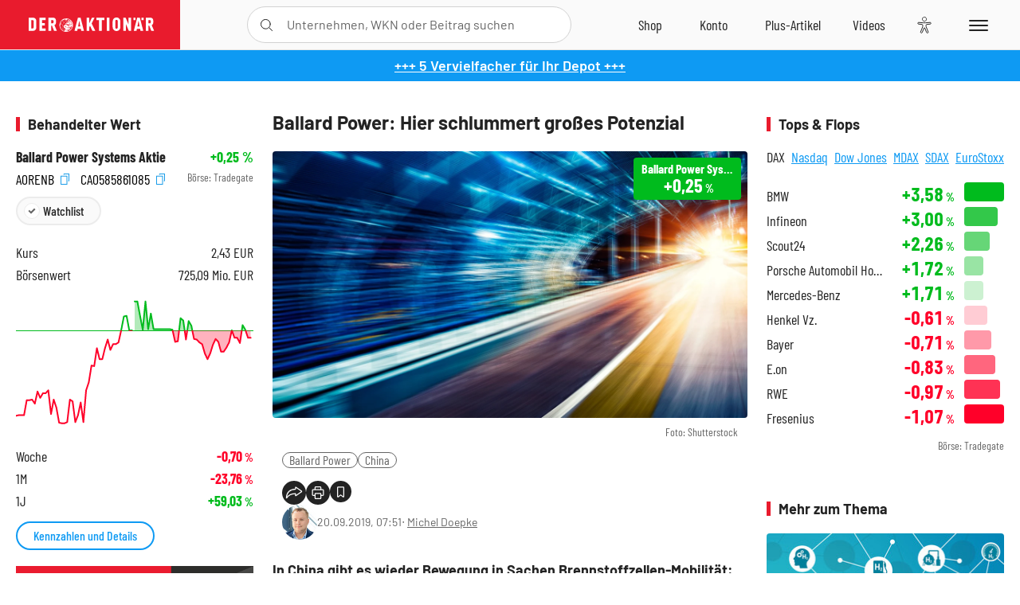

--- FILE ---
content_type: text/html; charset=utf-8
request_url: https://www.deraktionaer.de/artikel/aktien/ballard-power-hier-schlummert-grosses-potenzial-20191373.html
body_size: 32944
content:
<!DOCTYPE html>
<html lang="de-de">
<head>
    <link rel="dns-prefetch" href="//cdn.boersenmedien.com">
    <link rel="dns-prefetch" href="//images.boersenmedien.com">
    <link rel="preconnect" href="//cdn.boersenmedien.com">
    <link rel="preconnect" href="//images.boersenmedien.com">
    
    <meta charset="utf-8">
    <meta name="viewport" content="width=device-width, initial-scale=1.0">
    <link rel="apple-touch-icon" sizes="180x180" href="/assets/images/icons/apple-touch-icon.png">
    <link rel="icon" type="image/png" sizes="32x32" href="/assets/images/icons/favicon-32x32.png">
    <link rel="icon" type="image/png" sizes="16x16" href="/assets/images/icons/favicon-16x16.png">
    <link rel="manifest" href="/manifest.json">
        <title>Ballard Power: Hier schlummert gro&#xDF;es Potenzial - DER AKTION&#xC4;R</title>
    <meta name="robots" content="index, follow, noodp, max-image-preview:large">
    <meta name="theme-color" content="#e91b2c">
    <meta name="msapplication-navbutton-color" content="#e91b2c">

    <meta name="description" content="In China gibt es wieder Bewegung in Sachen Brennstoffzellen-Mobilit&#xE4;t: Das chinesische Unternehmen Golden Dragon hat einen Auftrag von 100 Brennstoffzellen-betriebenen Busse aus der Provinz Zhejiang mit einem Wert von 148,6 Millionen Renminbi (umgerechnet rund 21 Millionen Euro) abgeschlossen. 20.09.2019">
    <meta name="keywords" content="Ballard Power,China">
    <meta name="news_keywords" content="Ballard Power,China">
    <meta name="date" content="2019-09-20T07:51:00Z">
        <meta name="author" content="Michel Doepke">
    <meta name="publisher" content="DER AKTION&#xC4;R">
    <link rel="canonical" href="https://www.deraktionaer.de/artikel/mobilitaet-oel-energie/ballard-power-hier-schlummert-grosses-potenzial-20191373.html">
    <meta property="og:title" content="Ballard Power: Hier schlummert gro&#xDF;es Potenzial">
    <meta property="og:type" content="article">
        <meta property="og:image" content="https://images.boersenmedien.com/images/31384227-7fc8-4270-81c4-2d7e1894ce3b.jpg?w=1280">
        <meta property="og:image:width" content="1920">
        <meta property="og:image:height" content="1080">
    <meta property="og:url" content="https://www.deraktionaer.de/artikel/mobilitaet-oel-energie/ballard-power-hier-schlummert-grosses-potenzial-20191373.html">
    <meta property="og:description" content="In China gibt es wieder Bewegung in Sachen Brennstoffzellen-Mobilit&#xE4;t: Das chinesische Unternehmen Golden Dragon hat einen Auftrag von 100 Brennstoffzellen-betriebenen Busse aus der Provinz Zhejiang mit einem Wert von 148,6 Millionen Renminbi (umgerechnet rund 21 Millionen Euro) abgeschlossen. 20.09.2019">
    <meta property="fb:app_id" content="567365026630618">
    <meta name="twitter:card" content="summary_large_image">
    <meta name="twitter:title" content="Ballard Power: Hier schlummert gro&#xDF;es Potenzial">
    <meta name="twitter:site" content="@aktionaer">
    <meta name="twitter:description" content="In China gibt es wieder Bewegung in Sachen Brennstoffzellen-Mobilit&#xE4;t: Das chinesische Unternehmen Golden Dragon hat einen Auftrag von 100 Brennstoffzellen-betriebenen Busse aus der Provinz Zhejiang mit einem Wert von 148,6 Millionen Renminbi (umgerechnet rund 21 Millionen Euro) abgeschlossen. 20.09.2019">
        <meta name="twitter:image" content="https://images.boersenmedien.com/images/31384227-7fc8-4270-81c4-2d7e1894ce3b.jpg?w=1280">
    
    
        <link rel="stylesheet" href="/assets/css/main.min.css?v=YWb905UlbNazBpLvACscgonMonbOPKNsx7JDBqsNmBg">
    
    <link rel="preload" as="script" id="IOMmBundle" href="https://data-af9a061aaf.deraktionaer.de/iomm/latest/manager/base/es6/bundle.js" />
    <link rel="preload" as="script" href="https://data-af9a061aaf.deraktionaer.de/iomm/latest/bootstrap/loader.js" />
    <script type="application/ld+json">
        {"@context":"https://schema.org","@graph":[{"@type":"WebSite","name":"DER AKTIONÄR","url":"https://www.deraktionaer.de/","potentialAction":{"@type":"SearchAction","target":"https://www.deraktionaer.de/suchen?q={search_term_string}","query-input":"required name=search_term_string"}},{"@type":"Organization","name":"Börsenmedien AG","@id":"https://www.boersenmedien.de/#publisher","url":"https://www.boersenmedien.de/","logo":{"@type":"ImageObject","url":"https://images.boersenmedien.com/images/bbc3d6ec-9cb0-4502-98d5-3adc60601cd6.png","width":1200,"height":242},"sameAs":["https://www.deraktionaer.de/","https://www.boerse-online.de/","https://www.eurams.de/"],"address":{"@type":"PostalAddress","streetAddress":"Am Eulenhof 14","addressLocality":"Kulmbach","postalCode":"95326","addressCountry":"DE"},"contactPoint":{"@type":"ContactPoint","url":"https://www.boersenmedien.de/Support/kontakt","telephone":"+49-9221-90510","contactType":"Kundenservice","availableLanguage":["Deutsch"],"areaServed":"DE"},"subOrganization":{"@type":"NewsMediaOrganization","@id":"https://www.deraktionaer.de/#publisher","name":"DER AKTIONÄR","foundingDate":"1996-01-01","url":"https://www.deraktionaer.de/","publishingPrinciples":"https://www.boersenmedien.de/agb.html","logo":{"@type":"ImageObject","url":"https://images.boersenmedien.com/images/b8000b75-24cd-4424-aeec-cf1c4544b5b6.jpg","width":1182,"height":1182},"mainEntityOfPage":{"@type":"WebPage","@id":"https://www.deraktionaer.de/"},"sameAs":["https://www.deraktionaer.de/","https://de.wikipedia.org/wiki/Der_Aktionär","https://www.facebook.com/aktionaer/","https://www.instagram.com/deraktionaer/","https://x.com/aktionaer","https://www.tiktok.com/@deraktionaer","https://apps.apple.com/de/app/der-aktionär/id448927412","https://play.google.com/store/apps/details?id=com.yopeso.deraktionar"]}}]}
    </script>
    <script src="/assets/js/ea_dynamic_loading_da.js"></script>
    <meta name="impact-site-verification" value="64808c59-4dea-4819-8bf2-c95625d83376">
</head>
<body class="">
    <script type='text/javascript' src="//data-af9a061aaf.deraktionaer.de/iomm/latest/bootstrap/loader.js"></script>
    <script data-n-head="ssr" type="text/javascript" data-body="true">
        var dataINFOnline = {
        "st": "daktion",
        "cp": "dak_rc_wf",
        "sv": "in",
        "co": "da2019",
        "sc": "yes"
        };
        IOMm('configure', { st: 'daktion', dn: 'data-af9a061aaf.deraktionaer.de', mh: 5 }); // Configure IOMm
        IOMm('pageview', dataINFOnline); // Count pageview
        IOMm('3p', 'qds', 'in'); // Trigger qds module (for agof ddf participants only!)
    </script>

    <header id="page-header">
        <div id="static-header">
            <div class="container">
                <div id="header-logo-container">
                        <a id="header-logo" href="/"><img loading="lazy" alt="DER AKTION&#xC4;R" src="https://images.boersenmedien.com/images/eef3cc9c-8c0d-43c9-a849-c732c8855a53.svg"></a>
                </div>
                <nav id="header-actions-container" aria-labelledby="header-epaper-notification">

                        <a title="Zu DER AKTIONÄR+" aria-label="Zu DER AKTIONÄR+ " href="/artikel/deraktionaerplus" id="header-aktionaerplus" class="header-action-item subpage"><span></span></a>
                    <a title="Videos" aria-label="Videos" class="header-action-item" id="header-videos" href="/videos"><span></span></a>
                    <div class="toaccount"><a title="Zum Account" aria-label="Zum Account" class="sign-in-button header-action-item" href="/account"><span></span></a></div>
                    <a title="Zum Shop" aria-label="Zum Shop" target="_blank" rel="noopener" href="https://www.boersenmedien.de/shop?btm_campaign=DA-5025-12382&btm_source=Online&btm_medium=Navigation&btm_content=deraktionaer.de&btm_term=Shop&btm_detail=shop " id="header-shop" class="header-action-item"><span></span></a>
                        <a title="E-Paper" aria-label="E-Paper" id="header-epaper" class="header-action-item" href="https://www.boersenmedien.de/produkt/deraktionaer/der-aktionaer-5025-4445.html?btm_campaign=DA-5025-12382&btm_source=Online&btm_medium=Navigation&btm_content=deraktionaer.de&btm_term=Shop&btm_detail=epaper" target="_blank" rel="noopener"><span></span></a>
                        <a title="Home" aria-label="Home" id="header-home" class="header-action-item" href="/"><span></span></a>
                    
    <button aria-label="Teilen-Menu &#xF6;ffnen" id="header-share-article" class="header-action-item">
        <span></span>
    </button>

                    
                        
<div id="search-group" class="header-action-item">
    <div id="search-button-container"><input id="search-input-placeholder" name="search-input-placeholder" role="presentation" type="text"><label aria-hidden="true" for="search-input-placeholder"></label><button class="search-button header-action-button open-search" id="header-search-button" aria-controls="search-overlay" aria-label="Suche öffnen"><span></span></button></div>
    <div id="search-overlay">
        <form method="get" id="search-input" action="/suchen">
            <input type="hidden" name="page" value="1" />
            <div class="input-wrapper">
                <input type="text" name="q" id="search-q" autocomplete="off" />
            </div>
            <button type="submit"><span class="icon-colo-primary"></span></button>
        </form>

        <div id="search-scroll-container">
            <a href="#" style="display:none;" class="search-more"><span>Alle Suchergebnisse f&#xFC;r <span class="search-value"></span> anzeigen</span></a>

            <div id="search-results-header" class="pure-g">
                <div id="search-result-symbols" class="pure-u-1-1 pure-u-sm-1-3">
                    <div class="search-title">Wertpapiere</div>
                    <div class="symbol-container"></div>
                    <div class="symbol-empty">Es gibt keine Wertpapiere.</div>
                </div>
                <div id="search-result-stories" class="pure-u-1-1 pure-u-sm-2-3">
                    <div class="search-title">Top-Artikel</div>
                    <div class="story-container"></div>
                    <div class="story-empty">Kein Treffer gefunden. Bitte versuchen Sie einen anderen Suchbegriff.</div>
                </div>
            </div>
        </div>
        <div id="search-close"><img loading="lazy" alt="Schlie&#xDF;en" src="/assets/images/svg/icon-remove.svg"></div>
    </div>
    <div id="search-overlay-background"></div>
</div>
                    
                    <div class="eyeAble_customToolOpenerClass fr-bullet-nav__link header-action-item" data-controller="bullet-layer" data-controller-options="{&quot;active-class&quot;: &quot;fr-bullet-nav__link--active&quot;}" data-tracking-header="EyeAble">
                        <div class="fr-bullet-nav__icon fr-bullet-nav__icon--eyeable eyeAbleContrastSkip"></div>
                    </div>
                    <button id="menu-button" class="hamburger hamburger--squeeze hamburger--main" type="button" aria-label="Menu" aria-controls="header-navigation">
                        <span class="hamburger-box">
                            <span class="hamburger-inner"></span>
                        </span>
                    </button>
                </nav>
            </div>
            
    <div id="share-article-nav" class="share-article-container">
        <button title="URL kopieren" class="share-url copy-button" onclick="return copy(window.location.href)"><img
                alt="CopyLink"
                src="https://images.boersenmedien.com/images/e9f70a2a-88af-4b41-b33a-e146c67328ce.svg" loading="lazy">
        </button>
        <a title="Facebook teilen" class="share-fb"
           href="https://www.facebook.com/sharer.php?u=https%3A%2F%2Fwww.deraktionaer.de%2Fartikel%2Fmobilitaet-oel-energie%2Fballard-power-hier-schlummert-grosses-potenzial-20191373.html&amp;t=Ballard&#x2B;Power%3A&#x2B;Hier&#x2B;schlummert&#x2B;gro%C3%9Fes&#x2B;Potenzial"
           rel="noopener" target="da_social"><span></span></a>
        <a title="Tweet" class="share-twitter"
           href="https://twitter.com/intent/tweet?url=https%3A%2F%2Fwww.deraktionaer.de%2Fartikel%2Fmobilitaet-oel-energie%2Fballard-power-hier-schlummert-grosses-potenzial-20191373.html" rel="noopener"
           target="da_social"><span></span></a>
        <a title="Per E-Mail teilen" class="share-mail"
           href="mailto:?body=https://www.deraktionaer.dehttps://www.deraktionaer.de/artikel/mobilitaet-oel-energie/ballard-power-hier-schlummert-grosses-potenzial-20191373.html" rel="noopener"
           target="da_social"><span></span></a>
        <a title="Seite Drucken" class="share-print" href="javascript:self.print()"><span></span></a>
    </div>

        </div>
        <div id="header-navigation" class="pure-g">
            <div id="navigation-main" class="pure-u-1-1 pure-u-xl-2-3">
                <nav id="navigation" aria-label="Navigation">
                    <ul>
                        <li><a href="/">Home</a></li>
                            <li><a href="/magazin">Magazin</a></li>    
                        <li><a href="/marktueberblick.html">Marktüberblick</a></li>
                        <li>
                            <a href="/musterdepots.html">Depots</a>
                            <span class="open-sub"></span>
                            <div>
                                <ul>
                                    
                                        
        <li><a href="/real-musterdepot.html">Real-Depot</a></li>
        <li><a href="/aktionaer-musterdepot.html">AKTION&#xC4;R-Depot</a></li>
        <li><a href="/derivate-favoriten-empfehlungen.html">AKTION&#xC4;R Derivate-Favoriten</a></li>
        <li><a href="/langfristiges-musterdepot.html">Schlag-den-Buffett-Depot (Langfristiges Musterdepot)</a></li>
        <li><a href="/tsi-musterdepot.html">TSI-Musterdepot</a></li>

                                    
                                </ul>
                            </div>
                        </li>
                        <li class="navigation-strong"><a href="/artikel/deraktionaerplus">DER AKTIONÄR<strong>+</strong></a></li>
                        <li><a href="/invest">DER AKTIONÄR Indizes</a></li>
                        <li>
                            <span class="nav-no-link">Finanz-Check</span>
                            <span class="open-sub"></span>
                            <div>
                                <ul>
                                    <li><a href="/broker-vergleich">Broker-Vergleich</a></li>
                                    <li><a href="/krypto-broker-vergleich">Krypto-Broker-Vergleich</a></li>
                                    <li><a href="/krypto-boersen-vergleich">Krypto-Börsen-Vergleich</a></li>
                                    <li><a href="/kinderdepot-broker-vergleich">Kinderdepot-Vergleich</a></li>
                                    <li><a href="/tagesgeld-vergleich.html">Tagesgeld-Vergleich</a></li>
                                    <li><a href="/festgeld-vergleich.html">Festgeld-Vergleich</a></li>
                                </ul>
                            </div>
                        </li>
                        <li><a href="/podcasts">Podcasts</a></li>
                        <li>
                            <a href="/videos">DER AKTIONÄR TV</a>
                            <span class="open-sub"></span>
                            <div>
                                <ul>
                                    <li><a href="/videos">Übersicht</a></li>
                                        <li><a href="/videos/boersenpunk/1">B&#xF6;rsenpunk</a></li>
                                        <li><a href="/videos/dax-check/1">DAX-Check LIVE</a></li>
                                        <li><a href="/videos/futuremarkets/1">Future Markets</a></li>
                                        <li><a href="/videos/goldexpertebussler/1">Goldfolio</a></li>
                                        <li><a href="/videos/heavytraderz/1">HeavytraderZ</a></li>
                                        <li><a href="/videos/hotstockreport/1">Hot Stock Report</a></li>
                                        <li><a href="/videos/olivermichel/1">Krypto-Talk</a></li>
                                        <li><a href="/videos/maydornsmeinung/1">maydornsmeinung</a></li>
                                        <li><a href="/videos/schroedersnebenwerte/1">Schr&#xF6;ders Nebenwerte-Watchlist</a></li>
                                        <li><a href="/videos/trading-tipps/1">Trading-Tipp</a></li>
                                        <li><a href="/videos/keyinvest/1">UBS DailyTrader</a></li>
                                </ul>
                            </div>
                        </li>
                        <li>
                            <a href="https://www.boersenmedien.de/shop" target="_blank" rel="noopener">Abo &amp; Shop</a>
                            <span class="open-sub"></span>
                            <div>
                                <ul>
                                    <li><a href="https://www.boersenmedien.de/magazine/deraktionaer/einzelausgaben" target="_blank" rel="noopener">DER AKTIONÄR</a></li>
                                    <li><a href="https://www.boersenmedien.de/aktienreports/1" target="_blank" rel="noopener">Aktien-Reports</a></li>
                                    <li><a href="https://www.boersenmedien.de/boersendienste" target="_blank" rel="noopener">Börsendienste</a></li>
                                </ul>
                            </div>
                        </li>
                        <li><a href="/experten">Experten</a></li>
                        <li><a href="https://www.boersenmedien.com/karriere/jobangebote">Jobs/Karriere</a></li>
                    </ul>
                </nav>
                <nav id="navigation-user" aria-label="Mein Konto">
                        <div class="signin">
                            <div class="navigation-user-row sign-in-button">
                                <div><strong>Sie sind neu hier?</strong> Registrieren Sie sich kostenlos um alle Funktionen unserer Website nutzen zu können:</div>
                                <div><a href="https://login.boersenmedien.com/account/signup" class=" pure-button-secondary"><span>Registrieren</span></a></div>
                            </div>
                            <span class="sign-in-loading">Laden</span>
                        </div>
                        <div class="signin">
                            <div class="navigation-user-row sign-in-button">
                                <div><strong>Sie sind bereits registriert?</strong> Hier können Sie sich anmelden:</div>
                                <div>
                                    <a class=" pure-button-secondary" href="/account/signin"><span>Anmelden</span></a>
                                </div>
                            </div>
                            <span class="sign-in-loading">Laden</span>
                        </div>
                        <div class="signout">
                            <strong id="navigation-head">Willkommen auf deraktionaer.de!</strong><br>
                            <a class="user-nav-button user-nav-symbols" href="/account/watchlist">Meine Watchlist</a>
                            <a class="user-nav-button user-nav-articles" href="/account/bookmarks">Gespeicherten Artikel</a>
                            <a href="https://konto.boersenmedien.com" target="_blank" rel="noopener" class="user-nav-button user-nav-bmagaccount">Börsenmedien Konto</a>
                            <a class="pure-button-primary" href="/account/logout"><span class="sing-out-button">Abmelden</span></a>
                            <br>
                        </div>
                </nav>
                <div class="pure-g">
                    <div id="navigation-app" class="pure-u-1-1 pure-u-lg-1-2">
                        <div><img loading="lazy" alt="DER-AKTION&#xC4;R App" id="app-logo" src="https://images.boersenmedien.com/images/757ea3d3-5e46-4275-80df-30eb7052784c.svg"> DER AKTIONÄR – Unsere App</div>
                        <div><a target="_blank" rel="noopener" id="app-apple" href="https://itunes.apple.com/de/app/der-aktionar-deutschlands/id448927412"><img loading="lazy" alt="Laden im Appstore" src="/assets/images/svg/logo-appstore.svg"></a><a id="app-android" target="_blank" rel="noopener" href="https://play.google.com/store/apps/details?id=com.yopeso.deraktionar"><img alt="Jetzt bei Google Play" src="/assets/images/svg/logo-gplay.svg" /></a></div>
                    </div>
                    <div id="navigation-sm" class="pure-u-1-1 pure-u-lg-1-2">
                        <strong>Folgen Sie uns</strong><br>
                        <a class="share-youtube" target="_blank" rel="noopener" href="https://www.youtube.com/user/DAFChannel/videos">Youtube</a>
                        <a class="share-instagram" target="_blank" rel="noopener" href="https://www.instagram.com/deraktionaer/">Instagram</a>
                        <a class="share-fb" target="_blank" rel="noopener" href="https://www.facebook.com/aktionaer">Facebook</a>
                        <a class="share-twitter" target="_blank" rel="noopener" href="https://twitter.com/aktionaer">Twitter</a>
                    </div>
                </div>
            </div>
            <aside id="navigation-sidebar" class="pure-u-1-1 pure-u-xl-1-3">
                <div class="pure-g">
                    <div id="navigation-stories" class="pure-u-1-1 pure-u-md-16-24 pure-u-xl-1-1"></div>
                    <div id="navigation-symbols" class="pure-u-1-1 pure-u-md-8-24 pure-u-xl-1-1"></div>
                </div>
            </aside>
        </div>
    </header>

    <div class="breaking-news-container">
        

        <div class="header-banner">
            <div><a href="https://www.boersenmedien.de/produkt/deraktionaer/der-aktionaer-5025-4445.html?btm_campaign=DA-2550-12382&amp;btm_source=Online&amp;btm_medium=BalkenBlau&amp;btm_content=deraktionaer.de&amp;btm_term=Shop" target="_blank" rel="nofollow">&#x2B;&#x2B;&#x2B; 5 Vervielfacher f&#xFC;r Ihr Depot &#x2B;&#x2B;&#x2B;</a></div>
        </div>

    </div>

        <div id="banner-top-container">
            <div id="banner-big-bill-container">
                <div id="Ads_BA_BS" style="position: relative; text-align: center;">                    
                    <div id='Ads-Bigsize'></div>
                </div>
            </div>
            <div id="banner-sky-container">
                <div id="Ads_BA_SKY">
                    <div id='Ads-Sky' style='min-width: 120px; min-height: 600px;'></div>
                </div>
            </div>
            <div id="banner-sky-left-container">
                <div id="Ads_BA_SKY_LEFT">
                    <div id='Ads-Sky-Left' style='min-width: 120px; min-height: 600px;'></div>
                </div>
            </div>
        </div>

    <div id="page-body" class="container">
        
<article id="article-detail" aria-labelledby="article-title">
    <div id="article-detail-content">
        <header id="article-detail-header">
            <h1 id="article-title">Ballard Power: Hier schlummert großes Potenzial</h1>
            <div class="article-header-image">
                <figure>
                    <picture>
                        <source media="(min-width: 1023px)" srcset="https://images.boersenmedien.com/images/31384227-7fc8-4270-81c4-2d7e1894ce3b.jpg?w=1280&webp=true"
                                type="image/webp">
                        <source media="(min-width: 767px)" srcset="https://images.boersenmedien.com/images/31384227-7fc8-4270-81c4-2d7e1894ce3b.jpg?w=1280&webp=true"
                                type="image/webp">
                        <img loading="lazy" src="https://images.boersenmedien.com/images/31384227-7fc8-4270-81c4-2d7e1894ce3b.jpg?w=1280&webp=true"
                             alt="Ballard Power: Hier schlummert großes Potenzial">
                    </picture>
                        <figcaption><small>Foto: Shutterstock</small></figcaption>
                </figure>
                    
<a class="stock-info stock-info-badge stock-info-badge-big" data-quote="CA0585861085" title="Ballard Power Systems Aktie" href="/aktien/kurse/ballardpowersystems-ca0585861085.html">
    <span class="stock-info-name flex-ellipsis-variable">Ballard Power Systems</span>
    <span class="changePct">-</span>&thinsp;<span class="percentSgn">%</span>    
</a>
            </div>
            <ul id="article-detail-keywords">
                        <li><a href="/suchen?q=%22ballard%20power%22">Ballard Power</a></li>
                        <li><a href="/suchen?q=%22china%22">China</a></li>
            </ul>
            <div id="article-header-info">
                <div class="author-info">
                            <img loading="lazy" alt="Michel Doepke" class="pure-img"
                                 src="https://images.boersenmedien.com/images/828eef00-f4c4-4f45-9b51-2606c1bd4de0.jpg?w=80">
                            20.09.2019, 07:51
                            <span class="article-header-author"> &#8231; <a href="/experten/michel-doepke.html">Michel Doepke</a></span>
                </div>
                <div id="share-container">
                    <div class="share-buttons">
                        <button aria-label="Teilen-Menu &#xF6;ffnen" id="sm-page-button"
                                class="share-button"></button>
                        
<div id="share-page-nav" class="share-article-container">
	<button title="URL kopieren" class="are-url copy-button" onclick="return copy(window.location.href)"><img alt="AltLinkShare" src="https://images.boersenmedien.com/images/e9f70a2a-88af-4b41-b33a-e146c67328ce.svg" loading="lazy"></button>
	<a title="Facebook teilen" class="share-fb" href="https://www.facebook.com/sharer.php?u=https%3A%2F%2Fwww.deraktionaer.de%2Fartikel%2Fmobilitaet-oel-energie%2Fballard-power-hier-schlummert-grosses-potenzial-20191373.html&amp;t=Ballard&#x2B;Power%3A&#x2B;Hier&#x2B;schlummert&#x2B;gro%C3%9Fes&#x2B;Potenzial" rel="noopener" target="da_social"><img alt="Bei facebook teilen" src="https://images.boersenmedien.com/images/static/icon-facebook-grey.svg" loading="lazy"></a>
	<a title="Tweet" class="share-twitter" href="https://twitter.com/intent/tweet?url=https%3A%2F%2Fwww.deraktionaer.de%2Fartikel%2Fmobilitaet-oel-energie%2Fballard-power-hier-schlummert-grosses-potenzial-20191373.html&text=Ballard&#x2B;Power%3A&#x2B;Hier&#x2B;schlummert&#x2B;gro%C3%9Fes&#x2B;Potenzial" rel="noopener" target="da_social"><img alt="Mit twitter teilen" src="https://images.boersenmedien.com/images/c2ffe345-c71f-42e4-9ee3-bd80ca076e68.svg" loading="lazy"></a>
	<a title="Per E-Mail teilen" class="share-mail" href="mailto:?body=https://www.deraktionaer.de/artikel/mobilitaet-oel-energie/ballard-power-hier-schlummert-grosses-potenzial-20191373.html" rel="noopener" target="da_social"><img alt="Nachricht senden" src="https://images.boersenmedien.com/images/static/icon-email-grey.svg" loading="lazy"></a>
</div>
                        <a id="print-page-button" class="share-button" title="Seite Drucken"
                           href="javascript:self.print()"><span></span></a>
                        <button id="save-article-body" aria-label="Artikel zu Favoriten hinzuf&#xFC;gen"
                                data-bookmark="20191373" class="add"><span></span></button>
                    </div>
                </div>
            </div>
        </header>

        <div id="article-body">
                        
<p class="article-introduction">In China gibt es wieder Bewegung in Sachen Brennstoffzellen-Mobilität: Das chinesische Unternehmen Golden Dragon hat einen Auftrag von 100 Brennstoffzellen-betriebenen Busse aus der Provinz Zhejiang mit einem Wert von 148,6 Millionen Renminbi (umgerechnet rund 21 Millionen Euro) abgeschlossen. Doch wer liefert das Herzstück der Busse, die Brennstoffzelle?</p>
                        
<p>Golden Dragon plant die Busse in diesem und kommenden Jahr auszuliefern. Diese können laut Herstellerangaben in zehn bis 15 Minuten wieder befüllt werden. Die Reichweite beträgt über 500 Kilometer, die Busse sind 8,5 Meter oder zwölf Meter lang.</p>
                        
<figure class="article-image   article-lightbox-image" data-src="https://images.boersenmedien.com/images/cc09ddfa-2ff2-adcb-f9db-03607f948530.png?webp=true&w=2560" data-sub-html=".image-caption">

        <img alt="" src="https://images.boersenmedien.com/images/cc09ddfa-2ff2-adcb-f9db-03607f948530.png?webp=true&w=1000" class="pure-img" loading="lazy">

        <figcaption class="image-caption">
                <div class="article-content-src ">Quelle: Golden Dragon</div>

        </figcaption>

</figure>
                        
<p>Doch wer wird die Brennstoffzelle liefern? Klar ist: Ballard Power ist eine der Global-Player, der in China besonders stark aktiv ist. Und mit Weichai Power und Broad Ocean sitzen zwei chinesische Großaktionäre im Boot beim Brennstoffzellen-Pionier aus Kanada. DER AKTIONÄR hat bei Golden Dragon nachgefragt, wer der Zulieferer der Brennstoffzelle ist und erwartet in Kürze eine Antwort.</p>
                        
<ul class="related-articles no-bottom-border">
        <li><a href="/artikel/aktien/nel-ballard-power-und-co-auf-der-ueberholspur-wasserstoff-index-auf-rekordhoch-20191306.html">Nel, Ballard Power und Co auf der &#xDC;berholspur: Wasserstoff-Index auf Rekordhoch!</a></li>
        <li><a href="/artikel/aktien/ballard-power-wiederholt-sich-die-geschichte-20191179.html">Ballard Power: Wiederholt sich die Geschichte?</a></li>
        <li><a href="/artikel/aktien/ballard-power-im-aufwind-china-drueckt-auf-die-tube-20190796.html">Ballard Power im Aufwind: China dr&#xFC;ckt auf die Tube</a></li>
</ul>
                        
<div class="article-chart no-bottom-border">
    <div style="width:100%;" class="content-instrument" data-chart="[base64]"></div>
    <div class="article-content-src">
        <a href="/aktien/kurse/ballardpower)-ca0585861085.html">
            Ballard Power
                <span>(WKN: A0RENB)</span>
        </a>
    </div>
</div>
                        
<div class="article-conclusion no-bottom-border">
    <p>Das Beispiel Golden Dragon zeigt: In China gibt es in Sachen Brennstoffzellen-Mobilität mächtig Bewegung. Bewegung gab es zuletzt auch bei der Ballard-Power-Aktie, die auf den höchsten Stand seit November 2017 geschossen ist. Das Chartbild bleibt für Trader intakt. Spekulative Wette auf den Durchbruch der Brennstoffzelle!</p>
</div>
        </div>
            <div class="clear-both">
                <h2 id="werte-title" class="category-headline">Behandelte Werte</h2>
                <div class="table-scrollx-container">
                    <table class="pure-table pure-table-horizontal werte-table" aria-labelledby="werte-title">
                        <thead>
                        <tr>
                            <th scope="col">Name</th>
                            <th scope="col" class="text-center">Wert</th>
                            <th scope="col" class="text-center">Veränderung<br><small>Heute in %</small></th>
                        </tr>
                        </thead>
                        <tbody>
                            <tr class="stock-info" data-quote="CA0585861085" style="opacity:1">
                                <td><a title="Ballard Power Aktie" href="/aktien/kurse/ballardpow-ca0585861085.html">Ballard Pow.</a></td>
                                <td class="text-center nowrap"><span
                                        class="price">-</span>&thinsp;&#x20AC;</td>
                                <td class="text-center"><span class="stock-info-badge"><span
                                            class="changePct"></span></span></td>
                            </tr>
                        </tbody>
                    </table>
                </div>
                <br>
            </div>
        <div class="hidden">
                    <span class="category-data" data-category="Aktien"></span>
                    <span class="category-data" data-category="Megatrends"></span>
        </div>

            
    <h2 class="category-headline">Aktuelle Ausgabe</h2>
    <div class="article-list-latest-issue">
        <div class="last-issue-cover">
            <a class="release-item-image" href="https://www.boersenmedien.de/produkt/deraktionaer/der-aktionaer-5025-4445.html?btm_campaign=DA-2550-12382&btm_source=Online&btm_medium=Widget&btm_content=deraktionaer.de&btm_term=Shop&btm_detail=Neuerscheinungen&btm_info=%2Fartikel%2Fmobilitaet-oel-energie%2Fballard-power-hier-schlummert-grosses-potenzial-20191373.html" target="_blank">
                <img loading="lazy" alt="DER AKTION&#xC4;R 50/25" src="https://images.boersenmedien.com/images/ace2e1cc-94b7-45fc-8729-0f12624dceb4.jpg?w=600&webp=true" />
            </a>
        </div>
        <h3>
            <a class="release-item-image" href="https://www.boersenmedien.de/produkt/deraktionaer/der-aktionaer-5025-4445.html?btm_campaign=DA-2550-12382&btm_source=Online&btm_medium=Widget&btm_content=deraktionaer.de&btm_term=Shop&btm_detail=Neuerscheinungen&btm_info=%2Fartikel%2Fmobilitaet-oel-energie%2Fballard-power-hier-schlummert-grosses-potenzial-20191373.html" target="_blank">
                Wachstum ohne Limit: 5 potenzielle Vervielfacher
            </a>
        </h3>
        <div class="latest-issue-data">
            <span><i title="Ausgabennummer" class="icon-book icon-color-secondary"></i>Nr. 50/25</span>
            <span><i title="Preis" class="icon-price icon-color-secondary"></i>8,90&thinsp;&euro;</span>
        </div>
        <div class="button-container">
            <a class="pure-button pure-button-paypal" target="_blank" rel="noopener" href="https://www.boersenmedien.de/zahlungsmethode/paypal/express/4445?btm_campaign=DA-2550-12382&btm_source=Online&btm_medium=Widget&btm_content=deraktionaer.de&btm_term=PPExpress&btm_detail=AktuelleAusgabe&btm_info=%2Fartikel%2Fmobilitaet-oel-energie%2Fballard-power-hier-schlummert-grosses-potenzial-20191373.html"><img loading="lazy" src="https://images.boersenmedien.com/images/74d4a911-0acd-4505-abbe-7e50458f125b.svg" alt="Paypal" title="Paypal"> Sofortkauf</a>
            <a class="pure-button pure-button-secondary" target="_blank" rel="noopener" href="https://www.boersenmedien.de/Checkout/AddToCart?id=4445&btm_campaign=DA-2550-12382&btm_source=Online&btm_medium=Widget&btm_content=deraktionaer.de&btm_term=Warenkorb&btm_detail=AktuelleAusgabe&btm_info=%2Fartikel%2Fmobilitaet-oel-energie%2Fballard-power-hier-schlummert-grosses-potenzial-20191373.html">Im Shop kaufen</a>
            <small>Sie erhalten einen Download-Link per E-Mail. Außerdem können Sie gekaufte E-Paper in Ihrem <a class="text-link" href="https://konto.boersenmedien.de" target="_blank">Konto</a> herunterladen.</small>
        </div>
    </div>

            <div id="similar-product">
                
            </div>
    </div>
    
<aside id="article-detail-symbol" aria-label="Wertpapierinformationen" data-quote="CA0585861085">
        <h2 class="category-headline">Behandelter Wert</h2>
        <div class="symbol-intro">
            <div>
                <a href="/aktien/kurse/ballardpowersystems-ca0585861085.html">Ballard Power Systems Aktie</a>
                <strong class="text-right stock-info"><span class="changePct"></span><span class="percentSgn">&thinsp;%</span></strong>
            </div>
            <div>
                <div>
                        <button class="copy-button" onclick="return copy('A0RENB')"> A0RENB <i class="icon--exit-fullscreen icon-copy icon-color-action"></i></button>
                        <button class="copy-button" onclick="return copy('CA0585861085')"> CA0585861085 <i class="icon--exit-fullscreen icon-copy icon-color-action"></i></button>
                </div>
                <small class="text-right">Börse: <span class="exchange"></span></small>
            </div>
            <div id="save-symbol-body">
                <button class="add pure-button pure-button-primary" aria-label="Wert zur Watchlist hinzuf&#xFC;gen" data-watchlist="CA0585861085"> Watchlist</button>
            </div>
        </div>
        <dl aria-label="Wertpapierdetails zu Ballard Power Systems Aktie" class="symbol-information">
            <dt>Kurs</dt>
            <dd><span class="price"></span> <span class="currency"></span></dd>

                <dt>Börsenwert</dt>
                <dd>725,09 Mio. EUR</dd>
        </dl>
        <div id="article-detail-symbols-chart">
            <a id="sparkline-chart-container" href="/aktien/kurse/ballardpowersystems-ca0585861085.html">
                <div id="sparkline-chart"></div>
            </a>
            <div id="symbol_performance"></div>
            <a class="pure-button pure-button-primary" title="Ballard Power Systems Aktie Kennzahlen und Details" href="/aktien/kurse/ballardpowersystems-ca0585861085.html">Kennzahlen und Details</a>
        </div>
            <div id="article-detail-symbol-index">
                <h2 class="category-headline">
                    DER AKTIONÄR Indizes
                    <img loading="lazy" alt="DER AKTIONÄR Indizes" src="https://images.boersenmedien.com/images/88a1a268-81bd-4941-a849-2c1cf4584f6a.jpg">
                </h2>
                <p>Ballard Power Systems Aktie ist auch Bestandteil des <a href="https://www.deraktionaer.de/aktien/kurse/e-mobilitaetwasserstoffindex-de000sla8f83.html">E-Mobilität Wasserstoff Index</a>, der verschiedene aussichtsreiche Wasserstoffaktien bündelt.</p>
                <a class="pure-button pure-button-primary" href="/aktien/kurse/e-mobilitaetwasserstoffindex-de000sla8f83.html">Zum Index</a>
            </div>
        <div data-peergroup="CA0585861085" id="article-detail-symbol-peergroup-container"></div>
</aside>
    
<aside id="article-detail-further" aria-labelledby="more-title">
        <section>
            <h2 class="category-headline">Tops &amp; Flops</h2>
            <div class="tabs" id="topflop">
                <ul class="tab-nav">
                        <li><a id="topflop-Dax" class="">DAX</a></li>
                        <li><a id="topflop-Nasdaq" class="inactive">Nasdaq</a></li>
                        <li><a id="topflop-DowJones" class="inactive">Dow Jones</a></li>
                        <li><a id="topflop-MDax" class="inactive">MDAX</a></li>
                        <li><a id="topflop-SDax" class="inactive">SDAX</a></li>
                        <li><a id="topflop-Eurostoxx" class="inactive">EuroStoxx</a></li>
                </ul>
                <div>
                        <div class="tab-page" id="topflop-Dax-c" style="display:block">
                            <ul class="topflop">
        <li class="top">
            <div class="topflop-company">
                <a class="topflop-name" href="/aktien/kurse/bmw-de0005190003.html">BMW</a>
            </div>
            <span class="topflop-value up">&#x2B;3,58<span>&thinsp;%</span></span>
            <span class="topflop-bar up"><span class="progress" style="width:100.00%"></span></span>
            
        </li>
        <li class="top">
            <div class="topflop-company">
                <a class="topflop-name" href="/aktien/kurse/infineon-de0006231004.html">Infineon</a>
            </div>
            <span class="topflop-value up">&#x2B;3,00<span>&thinsp;%</span></span>
            <span class="topflop-bar up"><span class="progress" style="width:83.98%"></span></span>
            
        </li>
        <li class="top">
            <div class="topflop-company">
                <a class="topflop-name" href="/aktien/kurse/scout24-de000a12dm80.html">Scout24</a>
            </div>
            <span class="topflop-value up">&#x2B;2,26<span>&thinsp;%</span></span>
            <span class="topflop-bar up"><span class="progress" style="width:63.16%"></span></span>
            
        </li>
        <li class="top">
            <div class="topflop-company">
                <a class="topflop-name" href="/aktien/kurse/porscheautomobilholding-de000pah0038.html">Porsche Automobil Holding</a>
            </div>
            <span class="topflop-value up">&#x2B;1,72<span>&thinsp;%</span></span>
            <span class="topflop-bar up"><span class="progress" style="width:47.99%"></span></span>
            
        </li>
        <li class="top">
            <div class="topflop-company">
                <a class="topflop-name" href="/aktien/kurse/mercedes-benz-de0007100000.html">Mercedes-Benz</a>
            </div>
            <span class="topflop-value up">&#x2B;1,71<span>&thinsp;%</span></span>
            <span class="topflop-bar up"><span class="progress" style="width:47.81%"></span></span>
            
        </li>
        <li class="flop">
            <div class="topflop-company">
                <a class="topflop-name" href="/aktien/kurse/henkelvz-de0006048432.html">Henkel Vz.</a>
            </div>
            <span class="topflop-value down">-0,61<span>&thinsp;%</span></span>
            <span class="topflop-bar down"><span class="progress" style="width:57.17%"></span></span>
            
        </li>
        <li class="flop">
            <div class="topflop-company">
                <a class="topflop-name" href="/aktien/kurse/bayer-de000bay0017.html">Bayer</a>
            </div>
            <span class="topflop-value down">-0,71<span>&thinsp;%</span></span>
            <span class="topflop-bar down"><span class="progress" style="width:67.03%"></span></span>
            
        </li>
        <li class="flop">
            <div class="topflop-company">
                <a class="topflop-name" href="/aktien/kurse/eon-de000enag999.html">E.on</a>
            </div>
            <span class="topflop-value down">-0,83<span>&thinsp;%</span></span>
            <span class="topflop-bar down"><span class="progress" style="width:78.26%"></span></span>
            
        </li>
        <li class="flop">
            <div class="topflop-company">
                <a class="topflop-name" href="/aktien/kurse/rwe-de0007037129.html">RWE</a>
            </div>
            <span class="topflop-value down">-0,97<span>&thinsp;%</span></span>
            <span class="topflop-bar down"><span class="progress" style="width:90.74%"></span></span>
            
        </li>
        <li class="flop">
            <div class="topflop-company">
                <a class="topflop-name" href="/aktien/kurse/fresenius-de0005785604.html">Fresenius</a>
            </div>
            <span class="topflop-value down">-1,07<span>&thinsp;%</span></span>
            <span class="topflop-bar down"><span class="progress" style="width:100.00%"></span></span>
            
        </li>
</ul>
<small>Börse: Tradegate</small>
                        </div>
                        <div class="tab-page" id="topflop-Nasdaq-c" style="">
                            <ul class="topflop">
        <li class="top">
            <div class="topflop-company">
                <a class="topflop-name" href="/aktien/kurse/warnerbrosdiscovery-us9344231041.html">Warner Bros. Discovery</a>
            </div>
            <span class="topflop-value up">&#x2B;6,24<span>&thinsp;%</span></span>
            <span class="topflop-bar up"><span class="progress" style="width:100.00%"></span></span>
            
        </li>
        <li class="top">
            <div class="topflop-company">
                <a class="topflop-name" href="/aktien/kurse/adobe-us00724f1012.html">Adobe</a>
            </div>
            <span class="topflop-value up">&#x2B;5,38<span>&thinsp;%</span></span>
            <span class="topflop-bar up"><span class="progress" style="width:86.34%"></span></span>
            
        </li>
        <li class="top">
            <div class="topflop-company">
                <a class="topflop-name" href="/aktien/kurse/microntechnology-us5951121038.html">Micron Technology</a>
            </div>
            <span class="topflop-value up">&#x2B;4,66<span>&thinsp;%</span></span>
            <span class="topflop-bar up"><span class="progress" style="width:74.72%"></span></span>
            
        </li>
        <li class="top">
            <div class="topflop-company">
                <a class="topflop-name" href="/aktien/kurse/globalfoundries-kyg393871085.html">Globalfoundries</a>
            </div>
            <span class="topflop-value up">&#x2B;4,43<span>&thinsp;%</span></span>
            <span class="topflop-bar up"><span class="progress" style="width:71.05%"></span></span>
            
        </li>
        <li class="top">
            <div class="topflop-company">
                <a class="topflop-name" href="/aktien/kurse/lululemonathletica-us5500211090.html">Lululemon Athletica</a>
            </div>
            <span class="topflop-value up">&#x2B;3,49<span>&thinsp;%</span></span>
            <span class="topflop-bar up"><span class="progress" style="width:55.93%"></span></span>
            
        </li>
        <li class="flop">
            <div class="topflop-company">
                <a class="topflop-name" href="/aktien/kurse/bakerhughesco-us05722g1004.html">Baker Hughes Co</a>
            </div>
            <span class="topflop-value down">-2,73<span>&thinsp;%</span></span>
            <span class="topflop-bar down"><span class="progress" style="width:72.58%"></span></span>
            
        </li>
        <li class="flop">
            <div class="topflop-company">
                <a class="topflop-name" href="/aktien/kurse/netflix-us64110l1061.html">Netflix</a>
            </div>
            <span class="topflop-value down">-2,78<span>&thinsp;%</span></span>
            <span class="topflop-bar down"><span class="progress" style="width:73.92%"></span></span>
            
        </li>
        <li class="flop">
            <div class="topflop-company">
                <a class="topflop-name" href="/aktien/kurse/amgen-us0311621009.html">Amgen</a>
            </div>
            <span class="topflop-value down">-3,46<span>&thinsp;%</span></span>
            <span class="topflop-bar down"><span class="progress" style="width:92.07%"></span></span>
            
        </li>
        <li class="flop">
            <div class="topflop-company">
                <a class="topflop-name" href="/aktien/kurse/mercadolibre-us58733r1023.html">MercadoLibre</a>
            </div>
            <span class="topflop-value down">-3,56<span>&thinsp;%</span></span>
            <span class="topflop-bar down"><span class="progress" style="width:94.78%"></span></span>
            
        </li>
        <li class="flop">
            <div class="topflop-company">
                <a class="topflop-name" href="/aktien/kurse/microstrategy-us5949724083.html">MicroStrategy</a>
            </div>
            <span class="topflop-value down">-3,75<span>&thinsp;%</span></span>
            <span class="topflop-bar down"><span class="progress" style="width:100.00%"></span></span>
            
        </li>
</ul>
<small>Börse: Tradegate</small>
                        </div>
                        <div class="tab-page" id="topflop-DowJones-c" style="">
                            <ul class="topflop">
        <li class="top">
            <div class="topflop-company">
                <a class="topflop-name" href="/aktien/kurse/salesforce-us79466l3024.html">Salesforce</a>
            </div>
            <span class="topflop-value up">&#x2B;5,24<span>&thinsp;%</span></span>
            <span class="topflop-bar up"><span class="progress" style="width:100.00%"></span></span>
            
        </li>
        <li class="top">
            <div class="topflop-company">
                <a class="topflop-name" href="/aktien/kurse/goldmansachs-us38141g1040.html">Goldman Sachs</a>
            </div>
            <span class="topflop-value up">&#x2B;2,06<span>&thinsp;%</span></span>
            <span class="topflop-bar up"><span class="progress" style="width:39.25%"></span></span>
            
        </li>
        <li class="top">
            <div class="topflop-company">
                <a class="topflop-name" href="/aktien/kurse/verizoncommunications-us92343v1044.html">Verizon Communications</a>
            </div>
            <span class="topflop-value up">&#x2B;1,44<span>&thinsp;%</span></span>
            <span class="topflop-bar up"><span class="progress" style="width:27.45%"></span></span>
            
        </li>
        <li class="top">
            <div class="topflop-company">
                <a class="topflop-name" href="/aktien/kurse/visainc-us92826c8394.html">Visa Inc.</a>
            </div>
            <span class="topflop-value up">&#x2B;1,25<span>&thinsp;%</span></span>
            <span class="topflop-bar up"><span class="progress" style="width:23.77%"></span></span>
            
        </li>
        <li class="top">
            <div class="topflop-company">
                <a class="topflop-name" href="/aktien/kurse/thehomedepot-us4370761029.html">The Home Depot</a>
            </div>
            <span class="topflop-value up">&#x2B;1,18<span>&thinsp;%</span></span>
            <span class="topflop-bar up"><span class="progress" style="width:22.46%"></span></span>
            
        </li>
        <li class="flop">
            <div class="topflop-company">
                <a class="topflop-name" href="/aktien/kurse/merckco-us58933y1055.html">Merck &amp; Co.</a>
            </div>
            <span class="topflop-value down">-0,92<span>&thinsp;%</span></span>
            <span class="topflop-bar down"><span class="progress" style="width:26.69%"></span></span>
            
        </li>
        <li class="flop">
            <div class="topflop-company">
                <a class="topflop-name" href="/aktien/kurse/3m-us88579y1010.html">3M</a>
            </div>
            <span class="topflop-value down">-0,94<span>&thinsp;%</span></span>
            <span class="topflop-bar down"><span class="progress" style="width:27.06%"></span></span>
            
        </li>
        <li class="flop">
            <div class="topflop-company">
                <a class="topflop-name" href="/aktien/kurse/proctergamble-us7427181091.html">Procter &amp; Gamble</a>
            </div>
            <span class="topflop-value down">-1,31<span>&thinsp;%</span></span>
            <span class="topflop-bar down"><span class="progress" style="width:37.99%"></span></span>
            
        </li>
        <li class="flop">
            <div class="topflop-company">
                <a class="topflop-name" href="/aktien/kurse/chevroncorporation-us1667641005.html">Chevron Corporation</a>
            </div>
            <span class="topflop-value down">-1,53<span>&thinsp;%</span></span>
            <span class="topflop-bar down"><span class="progress" style="width:44.24%"></span></span>
            
        </li>
        <li class="flop">
            <div class="topflop-company">
                <a class="topflop-name" href="/aktien/kurse/amgen-us0311621009.html">Amgen</a>
            </div>
            <span class="topflop-value down">-3,46<span>&thinsp;%</span></span>
            <span class="topflop-bar down"><span class="progress" style="width:100.00%"></span></span>
            
        </li>
</ul>
<small>Börse: Tradegate</small>
                        </div>
                        <div class="tab-page" id="topflop-MDax-c" style="">
                            <ul class="topflop">
        <li class="top">
            <div class="topflop-company">
                <a class="topflop-name" href="/aktien/kurse/deliveryhero-de000a2e4k43.html">Delivery Hero</a>
            </div>
            <span class="topflop-value up">&#x2B;7,10<span>&thinsp;%</span></span>
            <span class="topflop-bar up"><span class="progress" style="width:100.00%"></span></span>
            
        </li>
        <li class="top">
            <div class="topflop-company">
                <a class="topflop-name" href="/aktien/kurse/renk-de000renk730.html">Renk</a>
            </div>
            <span class="topflop-value up">&#x2B;4,81<span>&thinsp;%</span></span>
            <span class="topflop-bar up"><span class="progress" style="width:67.66%"></span></span>
            
        </li>
        <li class="top">
            <div class="topflop-company">
                <a class="topflop-name" href="/aktien/kurse/k-s-de000ksag888.html">K&#x2B;S</a>
            </div>
            <span class="topflop-value up">&#x2B;2,83<span>&thinsp;%</span></span>
            <span class="topflop-bar up"><span class="progress" style="width:39.84%"></span></span>
            
        </li>
        <li class="top">
            <div class="topflop-company">
                <a class="topflop-name" href="/aktien/kurse/traton-de000trat0n7.html">Traton</a>
            </div>
            <span class="topflop-value up">&#x2B;2,42<span>&thinsp;%</span></span>
            <span class="topflop-bar up"><span class="progress" style="width:34.02%"></span></span>
            
        </li>
        <li class="top">
            <div class="topflop-company">
                <a class="topflop-name" href="/aktien/kurse/porscheag-de000pag9113.html">Porsche AG</a>
            </div>
            <span class="topflop-value up">&#x2B;2,39<span>&thinsp;%</span></span>
            <span class="topflop-bar up"><span class="progress" style="width:33.67%"></span></span>
            
        </li>
        <li class="flop">
            <div class="topflop-company">
                <a class="topflop-name" href="/aktien/kurse/ionosgroup-de000a3e00m1.html">IONOS Group</a>
            </div>
            <span class="topflop-value down">-1,50<span>&thinsp;%</span></span>
            <span class="topflop-bar down"><span class="progress" style="width:81.44%"></span></span>
            
        </li>
        <li class="flop">
            <div class="topflop-company">
                <a class="topflop-name" href="/aktien/kurse/nemetschek-de0006452907.html">Nemetschek</a>
            </div>
            <span class="topflop-value down">-1,69<span>&thinsp;%</span></span>
            <span class="topflop-bar down"><span class="progress" style="width:91.69%"></span></span>
            
        </li>
        <li class="flop">
            <div class="topflop-company">
                <a class="topflop-name" href="/aktien/kurse/aurubis-de0006766504.html">Aurubis</a>
            </div>
            <span class="topflop-value down">-1,81<span>&thinsp;%</span></span>
            <span class="topflop-bar down"><span class="progress" style="width:98.06%"></span></span>
            
        </li>
        <li class="flop">
            <div class="topflop-company">
                <a class="topflop-name" href="/aktien/kurse/hochtief-de0006070006.html">Hochtief</a>
            </div>
            <span class="topflop-value down">-1,81<span>&thinsp;%</span></span>
            <span class="topflop-bar down"><span class="progress" style="width:98.16%"></span></span>
            
        </li>
        <li class="flop">
            <div class="topflop-company">
                <a class="topflop-name" href="/aktien/kurse/jungheinrichvz-de0006219934.html">Jungheinrich Vz.</a>
            </div>
            <span class="topflop-value down">-1,85<span>&thinsp;%</span></span>
            <span class="topflop-bar down"><span class="progress" style="width:100.00%"></span></span>
            
        </li>
</ul>
<small>Börse: Tradegate</small>
                        </div>
                        <div class="tab-page" id="topflop-SDax-c" style="">
                            <ul class="topflop">
        <li class="top">
            <div class="topflop-company">
                <a class="topflop-name" href="/aktien/kurse/alzchemgroup-de000a2ynt30.html">Alzchem Group</a>
            </div>
            <span class="topflop-value up">&#x2B;5,90<span>&thinsp;%</span></span>
            <span class="topflop-bar up"><span class="progress" style="width:100.00%"></span></span>
            
        </li>
        <li class="top">
            <div class="topflop-company">
                <a class="topflop-name" href="/aktien/kurse/sussmicrotec-de000a1k0235.html">SUSS Microtec</a>
            </div>
            <span class="topflop-value up">&#x2B;4,56<span>&thinsp;%</span></span>
            <span class="topflop-bar up"><span class="progress" style="width:77.30%"></span></span>
            
        </li>
        <li class="top">
            <div class="topflop-company">
                <a class="topflop-name" href="/aktien/kurse/schaefflerag-de000sha0100.html">Schaeffler AG</a>
            </div>
            <span class="topflop-value up">&#x2B;4,49<span>&thinsp;%</span></span>
            <span class="topflop-bar up"><span class="progress" style="width:76.15%"></span></span>
            
        </li>
        <li class="top">
            <div class="topflop-company">
                <a class="topflop-name" href="/aktien/kurse/salzgitter-de0006202005.html">Salzgitter</a>
            </div>
            <span class="topflop-value up">&#x2B;3,98<span>&thinsp;%</span></span>
            <span class="topflop-bar up"><span class="progress" style="width:67.39%"></span></span>
            
        </li>
        <li class="top">
            <div class="topflop-company">
                <a class="topflop-name" href="/aktien/kurse/normagroup-de000a1h8bv3.html">NORMA Group</a>
            </div>
            <span class="topflop-value up">&#x2B;3,83<span>&thinsp;%</span></span>
            <span class="topflop-bar up"><span class="progress" style="width:64.90%"></span></span>
            
        </li>
        <li class="flop">
            <div class="topflop-company">
                <a class="topflop-name" href="/aktien/kurse/procreditholding-de0006223407.html">ProCredit Holding</a>
            </div>
            <span class="topflop-value down">-3,57<span>&thinsp;%</span></span>
            <span class="topflop-bar down"><span class="progress" style="width:56.63%"></span></span>
            
        </li>
        <li class="flop">
            <div class="topflop-company">
                <a class="topflop-name" href="/aktien/kurse/smasolar-de000a0dj6j9.html">SMA Solar</a>
            </div>
            <span class="topflop-value down">-3,70<span>&thinsp;%</span></span>
            <span class="topflop-bar down"><span class="progress" style="width:58.63%"></span></span>
            
        </li>
        <li class="flop">
            <div class="topflop-company">
                <a class="topflop-name" href="/aktien/kurse/springernature-de000spg1003.html">Springer Nature</a>
            </div>
            <span class="topflop-value down">-4,62<span>&thinsp;%</span></span>
            <span class="topflop-bar down"><span class="progress" style="width:73.31%"></span></span>
            
        </li>
        <li class="flop">
            <div class="topflop-company">
                <a class="topflop-name" href="/aktien/kurse/schottpharma-de000a3enq51.html">Schott Pharma</a>
            </div>
            <span class="topflop-value down">-5,59<span>&thinsp;%</span></span>
            <span class="topflop-bar down"><span class="progress" style="width:88.59%"></span></span>
            
        </li>
        <li class="flop">
            <div class="topflop-company">
                <a class="topflop-name" href="/aktien/kurse/hornbachholding-de0006083405.html">Hornbach Holding</a>
            </div>
            <span class="topflop-value down">-6,31<span>&thinsp;%</span></span>
            <span class="topflop-bar down"><span class="progress" style="width:100.00%"></span></span>
            
        </li>
</ul>
<small>Börse: Tradegate</small>
                        </div>
                        <div class="tab-page" id="topflop-Eurostoxx-c" style="">
                            <ul class="topflop">
        <li class="top">
            <div class="topflop-company">
                <a class="topflop-name" href="/aktien/kurse/bmw-de0005190003.html">BMW</a>
            </div>
            <span class="topflop-value up">&#x2B;3,58<span>&thinsp;%</span></span>
            <span class="topflop-bar up"><span class="progress" style="width:100.00%"></span></span>
            
        </li>
        <li class="top">
            <div class="topflop-company">
                <a class="topflop-name" href="/aktien/kurse/infineon-de0006231004.html">Infineon</a>
            </div>
            <span class="topflop-value up">&#x2B;3,00<span>&thinsp;%</span></span>
            <span class="topflop-bar up"><span class="progress" style="width:83.98%"></span></span>
            
        </li>
        <li class="top">
            <div class="topflop-company">
                <a class="topflop-name" href="/aktien/kurse/saintgobain-fr0000125007.html">Saint Gobain</a>
            </div>
            <span class="topflop-value up">&#x2B;2,79<span>&thinsp;%</span></span>
            <span class="topflop-bar up"><span class="progress" style="width:78.14%"></span></span>
            
        </li>
        <li class="top">
            <div class="topflop-company">
                <a class="topflop-name" href="/aktien/kurse/mercedes-benz-de0007100000.html">Mercedes-Benz</a>
            </div>
            <span class="topflop-value up">&#x2B;1,71<span>&thinsp;%</span></span>
            <span class="topflop-bar up"><span class="progress" style="width:47.81%"></span></span>
            
        </li>
        <li class="top">
            <div class="topflop-company">
                <a class="topflop-name" href="/aktien/kurse/adidas-de000a1ewww0.html">Adidas</a>
            </div>
            <span class="topflop-value up">&#x2B;1,60<span>&thinsp;%</span></span>
            <span class="topflop-bar up"><span class="progress" style="width:44.89%"></span></span>
            
        </li>
        <li class="flop">
            <div class="topflop-company">
                <a class="topflop-name" href="/aktien/kurse/essilorluxottica-fr0000121667.html">EssilorLuxottica</a>
            </div>
            <span class="topflop-value down">-1,71<span>&thinsp;%</span></span>
            <span class="topflop-bar down"><span class="progress" style="width:64.06%"></span></span>
            
        </li>
        <li class="flop">
            <div class="topflop-company">
                <a class="topflop-name" href="/aktien/kurse/bbva-es0113211835.html">BBVA</a>
            </div>
            <span class="topflop-value down">-1,73<span>&thinsp;%</span></span>
            <span class="topflop-bar down"><span class="progress" style="width:64.57%"></span></span>
            
        </li>
        <li class="flop">
            <div class="topflop-company">
                <a class="topflop-name" href="/aktien/kurse/totalenergies-fr0000120271.html">TotalEnergies</a>
            </div>
            <span class="topflop-value down">-1,99<span>&thinsp;%</span></span>
            <span class="topflop-bar down"><span class="progress" style="width:74.28%"></span></span>
            
        </li>
        <li class="flop">
            <div class="topflop-company">
                <a class="topflop-name" href="/aktien/kurse/argenxse-nl0010832176.html">argenx SE</a>
            </div>
            <span class="topflop-value down">-2,16<span>&thinsp;%</span></span>
            <span class="topflop-bar down"><span class="progress" style="width:80.67%"></span></span>
            
        </li>
        <li class="flop">
            <div class="topflop-company">
                <a class="topflop-name" href="/aktien/kurse/eni-it0003132476.html">Eni</a>
            </div>
            <span class="topflop-value down">-2,68<span>&thinsp;%</span></span>
            <span class="topflop-bar down"><span class="progress" style="width:100.00%"></span></span>
            
        </li>
</ul>
<small>Börse: Tradegate</small>
                        </div>
                </div>
            </div>
        </section>

        <section class="related-articles-sidebar">
            <h2 class="category-headline">Mehr zum Thema</h2>
            <a href="https://www.deraktionaer.de/artikel/mobilitaet-oel-energie/ballard-power-trotz-guter-zahlen-und-wachstum-von-120-prozent-aktie-geht-der-saft-aus-20390301.html" title="Ballard Power: Trotz guter Zahlen und Wachstum von 120 Prozent &#x2013; Aktie geht der Saft aus">
                <img loading="lazy" alt="Ballard Power: Trotz guter Zahlen und Wachstum von 120 Prozent – Aktie geht der Saft aus  / Foto: Shutterstock" title="Ballard Power: Trotz guter Zahlen und Wachstum von 120 Prozent – Aktie geht der Saft aus  / Foto: Shutterstock" src="https://images.boersenmedien.com/images/d08cc665-2a67-406f-828e-e1fa80a804f6.jpg?w=300" class="pure-img" />
            </a>
            <ul>
                    <li><small>14.11.2025, 08:33 &#8231; Michel Doepke</small><br><a href="https://www.deraktionaer.de/artikel/mobilitaet-oel-energie/ballard-power-trotz-guter-zahlen-und-wachstum-von-120-prozent-aktie-geht-der-saft-aus-20390301.html">Ballard Power: Trotz guter Zahlen und Wachstum von 120 Prozent – Aktie geht der Saft aus</a></li>
                    <li><small>18.09.2025, 09:30 &#8231; Michel Doepke</small><br><a href="https://www.deraktionaer.de/artikel/mobilitaet-oel-energie/plug-power-ballard-power-und-co-ploetzlich-rally-20386753.html">Plug Power, Ballard Power und Co: Plötzlich Rally!</a></li>
                    <li><small>27.11.2024, 09:11 &#8231; Julius St&#xF6;hr</small><br><a href="https://www.deraktionaer.de/artikel/aktien/nel-ballard-power-itm-power-und-co-ebnet-der-wasserstoffzug-den-weg-20370650.html">Nel, Ballard Power, ITM Power und Co: Ebnet der Wasserstoffzug den Weg?</a></li>
            </ul>
                <div class="text-right"><a class="pure-button pure-button-primary" title="Ballard Power Systems Aktie Nachrichten" href="/aktien/artikel/ballardpowersystems-ca0585861085">Mehr Empfehlungen</a></div>
        </section>
    
    <section id="sidebar-singlepucaches">
        <div class="category-more-header"><h2 class="category-headline">Unsere Neuerscheinungen</h2><a title="Alle Neuerscheinungen" target="_blank" rel="noopener" href="https://www.boersenmedien.de/produkte">Alle Neuerscheinungen</a></div>
            <article class="latest-release-item">
                <a class="release-item-image" href="https://www.boersenmedien.de/produkt/aktienreports/schatzkarte-silber-der-explosivste-silber-hot-stock-4449.html?btm_campaign=AR-13519&btm_source=Online&btm_medium=Widget&btm_content=deraktionaer.de&btm_term=Shop&btm_detail=Neuerscheinungen&btm_info=%2Fartikel%2Fmobilitaet-oel-energie%2Fballard-power-hier-schlummert-grosses-potenzial-20191373.html" target="_blank">
                    <img loading="lazy" src="https://images.boersenmedien.com/images/b7dfc234-4503-4421-8bdc-1b75d4549844.jpg?w=250&webp=true" alt="Schatzkarte Silber / Der explosivste Silber-Hot-Stock" />
                </a>
                <div class="release-item-content">
                    <h3>
                        <a href="https://www.boersenmedien.de/produkt/aktienreports/schatzkarte-silber-der-explosivste-silber-hot-stock-4449.html?btm_campaign=AR-13519&btm_source=Online&btm_medium=Widget&btm_content=deraktionaer.de&btm_term=Shop&btm_detail=Neuerscheinungen&btm_info=%2Fartikel%2Fmobilitaet-oel-energie%2Fballard-power-hier-schlummert-grosses-potenzial-20191373.html" target="_blank">
                            Schatzkarte Silber / Der explosivste Silber-Hot-Stock
                        </a>
                    </h3>
                    <div class="release-item-footer">
                        <a class="pure-button pure-button-secondary pure-button-secondary-small" href="https://www.boersenmedien.de/Checkout/AddToCart?id=4449&btm_campaign=AR-13519&btm_source=Online&btm_medium=Widget&btm_content=deraktionaer.de&btm_term=Warenkorb&btm_detail=Neuerscheinungen&btm_info=%2Fartikel%2Fmobilitaet-oel-energie%2Fballard-power-hier-schlummert-grosses-potenzial-20191373.html" target="_blank" rel="noopener">
                            36,99 &euro;
                        </a>
                        <a class="pure-button pure-button-paypal pure-button-paypal-small" href="https://www.boersenmedien.de/zahlungsmethode/paypal/express/4449?btm_campaign=AR-13519&btm_source=Online&btm_medium=Widget&btm_content=deraktionaer.de&btm_term=PPExpress&btm_detail=Neuerscheinungen&btm_info=%2Fartikel%2Fmobilitaet-oel-energie%2Fballard-power-hier-schlummert-grosses-potenzial-20191373.html" target="_blank" rel="noopener" alt="Paypal Sofortkauf" title="Paypal Sofortkauf"><img loading="lazy" src="https://images.boersenmedien.com/images/74d4a911-0acd-4505-abbe-7e50458f125b.svg" alt="Paypal" title="Paypal"></a>
                    </div>
                </div>
            </article>                    <article class="latest-release-item">
                <a class="release-item-image" href="https://www.boersenmedien.de/produkt/hebeltrader/hebeltrader-ausgabe-21725-4448.html?btm_campaign=DA-25HEBELTRADER Ausgabe 217-13690&btm_source=Online&btm_medium=Widget&btm_content=deraktionaer.de&btm_term=Shop&btm_detail=Neuerscheinungen&btm_info=%2Fartikel%2Fmobilitaet-oel-energie%2Fballard-power-hier-schlummert-grosses-potenzial-20191373.html" target="_blank">
                    <img loading="lazy" src="https://images.boersenmedien.com/images/1c248046-b54e-46aa-bfeb-8e56ff58b958.jpg?w=250&webp=true" alt="HEBELTRADER Ausgabe 217/25" />
                </a>
                <div class="release-item-content">
                    <h3>
                        <a href="https://www.boersenmedien.de/produkt/hebeltrader/hebeltrader-ausgabe-21725-4448.html?btm_campaign=DA-25HEBELTRADER Ausgabe 217-13690&btm_source=Online&btm_medium=Widget&btm_content=deraktionaer.de&btm_term=Shop&btm_detail=Neuerscheinungen&btm_info=%2Fartikel%2Fmobilitaet-oel-energie%2Fballard-power-hier-schlummert-grosses-potenzial-20191373.html" target="_blank">
                            HEBELTRADER Ausgabe 217/25
                        </a>
                    </h3>
                    <div class="release-item-footer">
                        <a class="pure-button pure-button-secondary pure-button-secondary-small" href="https://www.boersenmedien.de/Checkout/AddToCart?id=4448&btm_campaign=DA-25HEBELTRADER Ausgabe 217-13690&btm_source=Online&btm_medium=Widget&btm_content=deraktionaer.de&btm_term=Warenkorb&btm_detail=Neuerscheinungen&btm_info=%2Fartikel%2Fmobilitaet-oel-energie%2Fballard-power-hier-schlummert-grosses-potenzial-20191373.html" target="_blank" rel="noopener">
                            9,90 &euro;
                        </a>
                        <a class="pure-button pure-button-paypal pure-button-paypal-small" href="https://www.boersenmedien.de/zahlungsmethode/paypal/express/4448?btm_campaign=DA-25HEBELTRADER Ausgabe 217-13690&btm_source=Online&btm_medium=Widget&btm_content=deraktionaer.de&btm_term=PPExpress&btm_detail=Neuerscheinungen&btm_info=%2Fartikel%2Fmobilitaet-oel-energie%2Fballard-power-hier-schlummert-grosses-potenzial-20191373.html" target="_blank" rel="noopener" alt="Paypal Sofortkauf" title="Paypal Sofortkauf"><img loading="lazy" src="https://images.boersenmedien.com/images/74d4a911-0acd-4505-abbe-7e50458f125b.svg" alt="Paypal" title="Paypal"></a>
                    </div>
                </div>
            </article>                    <article class="latest-release-item">
                <a class="release-item-image" href="https://www.boersenmedien.de/produkt/hebeltrader/hebeltrader-ausgabe-21625-4446.html?btm_campaign=DA-25HEBELTRADER Ausgabe 216-13687&btm_source=Online&btm_medium=Widget&btm_content=deraktionaer.de&btm_term=Shop&btm_detail=Neuerscheinungen&btm_info=%2Fartikel%2Fmobilitaet-oel-energie%2Fballard-power-hier-schlummert-grosses-potenzial-20191373.html" target="_blank">
                    <img loading="lazy" src="https://images.boersenmedien.com/images/1c248046-b54e-46aa-bfeb-8e56ff58b958.jpg?w=250&webp=true" alt="HEBELTRADER Ausgabe 216/25" />
                </a>
                <div class="release-item-content">
                    <h3>
                        <a href="https://www.boersenmedien.de/produkt/hebeltrader/hebeltrader-ausgabe-21625-4446.html?btm_campaign=DA-25HEBELTRADER Ausgabe 216-13687&btm_source=Online&btm_medium=Widget&btm_content=deraktionaer.de&btm_term=Shop&btm_detail=Neuerscheinungen&btm_info=%2Fartikel%2Fmobilitaet-oel-energie%2Fballard-power-hier-schlummert-grosses-potenzial-20191373.html" target="_blank">
                            HEBELTRADER Ausgabe 216/25
                        </a>
                    </h3>
                    <div class="release-item-footer">
                        <a class="pure-button pure-button-secondary pure-button-secondary-small" href="https://www.boersenmedien.de/Checkout/AddToCart?id=4446&btm_campaign=DA-25HEBELTRADER Ausgabe 216-13687&btm_source=Online&btm_medium=Widget&btm_content=deraktionaer.de&btm_term=Warenkorb&btm_detail=Neuerscheinungen&btm_info=%2Fartikel%2Fmobilitaet-oel-energie%2Fballard-power-hier-schlummert-grosses-potenzial-20191373.html" target="_blank" rel="noopener">
                            9,90 &euro;
                        </a>
                        <a class="pure-button pure-button-paypal pure-button-paypal-small" href="https://www.boersenmedien.de/zahlungsmethode/paypal/express/4446?btm_campaign=DA-25HEBELTRADER Ausgabe 216-13687&btm_source=Online&btm_medium=Widget&btm_content=deraktionaer.de&btm_term=PPExpress&btm_detail=Neuerscheinungen&btm_info=%2Fartikel%2Fmobilitaet-oel-energie%2Fballard-power-hier-schlummert-grosses-potenzial-20191373.html" target="_blank" rel="noopener" alt="Paypal Sofortkauf" title="Paypal Sofortkauf"><img loading="lazy" src="https://images.boersenmedien.com/images/74d4a911-0acd-4505-abbe-7e50458f125b.svg" alt="Paypal" title="Paypal"></a>
                    </div>
                </div>
            </article>            </section>

</aside>
    <div class="modal" id="watchlistAddModal">
    <div class="modal-content">
        <div id="watchlistAddModalContent"></div>
    </div>
</div>
</article>





    </div>

        <div id="flyin-banner">
            <div id="Ads-Flyin"></div>
            <button class="flyin-close" onclick="document.getElementById('flyin-banner').classList.remove('active')"></button>
        </div>

        <div id="overlayad">
            <div id="overlayad-content">
                <div id="Ads-Overlay"></div>
                <button class="overlay-close" onclick="document.getElementById('overlayad').classList.remove('active')"></button>
            </div>
        </div>

    
<footer id="page-footer">
        <div class="container pure-g">
            <div class="pure-u-1-1 pure-u-md-1-2 pure-u-lg-1-4">
                <nav aria-label="Rechtliches">
                    <ul>
                        <li><a href="/mediadaten.html">Mediadaten</a></li>
                        <li><a href="/impressum.html">Impressum</a></li>
                        <li><a href="/nutzungsbedingungen.html">Nutzungsbedingungen</a></li>
                        <li><a href="/datenschutz.html">Datenschutz</a></li>
                        <li><a href="/barrierefreiheitserklaerung.html">Barrierefreiheitserklärung</a></li>
                            <li><button href="#" onclick="window._sp_.gdpr.loadPrivacyManagerModal(807767);">Datenschutzeinstellungen</button></li>    
                        <li><a href="/videotext.html">Videotext</a></li>
                        <li><a href="https://www.boersenmedien.de/unternehmen/karriere/offenestellen.html" target="_blank" rel="noopener">Offene Stellen</a></li>
                        <li><a href="https://www.boersenmedien.de/Support/kontakt">Abo kündigen</a></li>
                    </ul>
                </nav>
            </div>
            <div class="pure-u-1-1 pure-u-sm-1-2 pure-u-md-1-4">
                <nav aria-label="Seitenüberblick">
                    <ul>
                        <li><a href="/aktien.html">Alle Aktien</a></li>
                        <li><a href="https://www.deraktionaer.tv" target="_blank" rel="noopener">Mediathek</a></li>
                        <li><a href="/experten">Experten</a></li>
                        <li><a href="/marktueberblick.html">Marktüberblick</a></li>
                        <li><a href="/musterdepots.html">Muster- & Real-Depots</a></li>
                        <li><a href="/invest">DER AKTIONÄR Indizes</a></li>
                        <li><a href="https://www.boersenmedien.de/shop" target="_blank" rel="noopener">Abo & Shop</a></li>
                        <li>
                            <div class="eyeAble_customToolOpenerClass" data-controller="bullet-layer" data-controller-options="{&quot;active-class&quot;: &quot;fr-bullet-nav__link--active&quot;}" data-tracking-header="EyeAble">
                                Bedienhilfen
                            </div>
                        </li>
                    </ul>
                </nav>
            </div>
            <div class="pure-u-1-1 pure-u-md-1-2 pure-u-lg-1-4">
                <div class="footer-head" id="footer-contact">Schreiben Sie uns</div>
                <nav class="social-icons" aria-labelledby="footer-contact">
                    <ul>
                        <li><a target="_blank" rel="noopener" href="https://www.boersenmedien.de/Support/kontakt"><img alt="Nachricht senden" class="social-icons icon-email" src="/assets/images/svg/icon-email-grey.svg" loading="lazy">Kontakt</a></li>
                        <li><a href="https://www.youtube.com/user/DAFChannel/videos" target="_blank" rel="noopener"><img alt="DER AKTION&#xC4;R bei Youtube" class="social-icons icon-youtube" src="/assets/images/svg/icon-youtube-grey.svg" loading="lazy">Youtube</a></li>
                        <li><a href="https://www.instagram.com/deraktionaer/" target="_blank" rel="noopener"><img alt="DER AKTION&#xC4;R bei Instagram" class="social-icons icon-instagram" src="/assets/images/svg/icon-instagram-grey.svg" loading="lazy">Instagram</a></li>
                        <li><a href="https://www.facebook.com/aktionaer" target="_blank" rel="noopener"><img alt="DER AKTION&#xC4;R bei facebook" class="social-icons icon-facebook" src="/assets/images/svg/icon-facebook-grey.svg" loading="lazy">Facebook</a></li>
                        <li><a href="https://twitter.com/aktionaer" target="_blank" rel="noopener"><img alt="DER AKTION&#xC4;R bei twitter" class="social-icons icon-twitter" src="https://images.boersenmedien.com/images/c2ffe345-c71f-42e4-9ee3-bd80ca076e68.svg" loading="lazy">Twitter</a></li>
                    </ul>
                </nav>
            </div>
            <div id="footer-media" class="pure-u-1-1 pure-u-md-1-2 pure-u-lg-1-4">
                <div class="footer-head">DER AKTIONÄR ist IVW-geprüft</div>
                <img alt="Informationsgemeinschaft zur Feststellung der Verbreitung von Werbetr&#xE4;gern (ivw)" src="https://images.boersenmedien.com/images/eb5dc11c-a920-4fb6-8de3-a05992030e1f.svg" loading="lazy">
            </div>
            <div class="pure-u-1-1">
                <div class="trustpilot-widget" data-locale="de-DE" data-template-id="5406e65db0d04a09e042d5fc" data-businessunit-id="5f5257fe254c5300017b5924" data-style-height="28px" data-style-width="100%" data-theme="dark"></div>
            </div>
        </div>
        <div id="footer-copy" class="text-center container">&copy; Copyright 2025 Börsenmedien AG. Alle Rechte vorbehalten.</div>
    </footer>
    
        <script>function _typeof(t) { return (_typeof = "function" == typeof Symbol && "symbol" == typeof Symbol.iterator ? function (t) { return typeof t } : function (t) { return t && "function" == typeof Symbol && t.constructor === Symbol && t !== Symbol.prototype ? "symbol" : typeof t })(t) } !function () { for (var t, e, o = [], n = window, r = n; r;) { try { if (r.frames.__tcfapiLocator) { t = r; break } } catch (t) { } if (r === n.top) break; r = n.parent } t || (function t() { var e = n.document, o = !!n.frames.__tcfapiLocator; if (!o) if (e.body) { var r = e.createElement("iframe"); r.style.cssText = "display:none", r.name = "__tcfapiLocator", e.body.appendChild(r) } else setTimeout(t, 5); return !o }(), n.__tcfapi = function () { for (var t = arguments.length, n = new Array(t), r = 0; r < t; r++)n[r] = arguments[r]; if (!n.length) return o; "setGdprApplies" === n[0] ? n.length > 3 && 2 === parseInt(n[1], 10) && "boolean" == typeof n[3] && (e = n[3], "function" == typeof n[2] && n[2]("set", !0)) : "ping" === n[0] ? "function" == typeof n[2] && n[2]({ gdprApplies: e, cmpLoaded: !1, cmpStatus: "stub" }) : o.push(n) }, n.addEventListener("message", (function (t) { var e = "string" == typeof t.data, o = {}; if (e) try { o = JSON.parse(t.data) } catch (t) { } else o = t.data; var n = "object" === _typeof(o) ? o.__tcfapiCall : null; n && window.__tcfapi(n.command, n.version, (function (o, r) { var a = { __tcfapiReturn: { returnValue: o, success: r, callId: n.callId } }; t && t.source && t.source.postMessage && t.source.postMessage(e ? JSON.stringify(a) : a, "*") }), n.parameter) }), !1)) }();</script>
        <script>
            window._sp_queue = [];
            window._sp_ = {
                config: {
                    accountId: 1899,
                    baseEndpoint: 'https://cdn.privacy-mgmt.com',
                    propertyHref: 'https://www.deraktionaer.de',
                    joinHref: true,
                    gdpr: {},
                    targetingParams: {
                        member: 'false'
                    }
                }
            }
        </script>
        <script src='https://cdn.privacy-mgmt.com/unified/wrapperMessagingWithoutDetection.js' async></script>
    
    
        <script src="/assets/js/main.min.js?v=MTvWdh__b5XNOdl1MXYP3c6z-zW0bpUXRIIy05k0KTY"></script>
    

            <script async src="https://securepubads.g.doubleclick.net/tag/js/gpt.js" crossorigin="anonymous"></script>
            <script>
                defineAdSlots('/17735348/aktionaer_sub_superbanner-bigsize', '/17735348/aktionaer_sub_skyscraper-halfpage', '/17735348/aktionaer_sub_skyscraper-left', '/17735348/aktionaer_sub_flyin', '/17735348/aktionaer_sub_overlay');
                displayAds('Ads-Bigsize');
            </script>

    
    <script type="application/ld+json">
            {"@context":"https://schema.org","@type":"NewsArticle","headline":"Ballard Power: Hier schlummert großes Potenzial","datePublished":"2019-09-20T07:51:00+00:00","author":{"@type":"Person","name":"Michel Doepke","url":"https://www.deraktionaer.de/experten/michel-doepke.html"},"image":"https://images.boersenmedien.com/images/31384227-7fc8-4270-81c4-2d7e1894ce3b.jpg","mainEntityOfPage":"https://www.deraktionaer.de/artikel/mobilitaet-oel-energie/ballard-power-hier-schlummert-grosses-potenzial-20191373.html","description":null,"articleBody":"In China gibt es wieder Bewegung in Sachen Brennstoffzellen-Mobilität: Das chinesische Unternehmen Golden Dragon hat einen Auftrag von 100 Brennstoffzellen-betriebenen Busse aus der Provinz Zhejiang mit einem Wert von 148,6 Millionen Renminbi (umgerechnet rund 21 Millionen Euro) abgeschlossen. Doch wer liefert das Herzstück der Busse, die Brennstoffzelle?\n\nGolden Dragon plant die Busse in diesem und kommenden Jahr auszuliefern. Diese können laut Herstellerangaben in zehn bis 15 Minuten wieder befüllt werden. Die Reichweite beträgt über 500 Kilometer, die Busse sind 8,5 Meter oder zwölf Meter lang.\n\nDoch wer wird die Brennstoffzelle liefern? Klar ist: Ballard Power ist eine der Global-Player, der in China besonders stark aktiv ist. Und mit Weichai Power und Broad Ocean sitzen zwei chinesische Großaktionäre im Boot beim Brennstoffzellen-Pionier aus Kanada. DER AKTIONÄR hat bei Golden Dragon nachgefragt, wer der Zulieferer der Brennstoffzelle ist und erwartet in Kürze eine Antwort.\n\n","isAccessibleForFree":true,"hasPart":{"@type":"WebPageElement","isAccessibleForFree":true,"cssSelector":"#article-body"},"publisher":{"@id":"https://www.deraktionaer.de/#publisher"}}
        
    </script>
    <script type="text/javascript" src="/assets/js/highstock.min.js?v=AgFA9dIwzCe_LMVAlQ-76Zmv7MJOCXGct8yTx_vaxBY"></script>
    <script type="text/javascript">
        $(document).ready(function () {
            site.bookmark();
            watchlist.addWatchlistInit();
            loadArticleContent();
            site.loadPerformanceTable('CA0585861085', true);
            loadSparklineChart('CA0585861085');

            $('[data-peergroup]').each(function () {
                var isin = $(this).data('peergroup');
                $.get('/artikel/peergroup/' + isin,
                    function (data) {
                        $('[data-peergroup]').html(data);
                    });
            });
        });
    </script>

</body>
</html>


--- FILE ---
content_type: text/html; charset=utf-8
request_url: https://www.deraktionaer.de/aktien/CA0585861085/performance?s=true
body_size: -80
content:

<dl class="symbol-performance">
        <dt>Woche</dt>
        <dd class="changePct down">-0,70<span>&thinsp;%</span></dd>
        <dt>1M</dt>
        <dd class="changePct down">-23,76<span>&thinsp;%</span></dd>
        <dt>1J</dt>
        <dd class="changePct up">&#x2B;59,03<span>&thinsp;%</span></dd>
</dl>

--- FILE ---
content_type: text/html; charset=utf-8
request_url: https://www.deraktionaer.de/artikel/peergroup/CA0585861085
body_size: 121
content:

<div id="article-detail-symbol-peergroup" class="symbol-peergroup">
    <h2 class="category-headline">Sektorvergleich</h2>
    <dl>
            <dt class="flex-ellipsis-variable">Ballard Power Systems</dt>
            <dd class="up">&#x2B;0,25<span>&thinsp;%</span></dd>
            <dt class="flex-ellipsis-variable">Plug Power</dt>
            <dd class="down">-1,44<span>&thinsp;%</span></dd>
            <dt class="flex-ellipsis-variable">Toyota Motor</dt>
            <dd class="down">-1,66<span>&thinsp;%</span></dd>
    </dl>
    <a href="/aktien/peergroup/ballardpowersystems-ca0585861085.html?peergroup=ca0585861085&amp;peergroup=us72919p2020&amp;peergroup=jp3633400001" class="pure-button pure-button-primary">Zum Sektorvergleich</a>
</div>